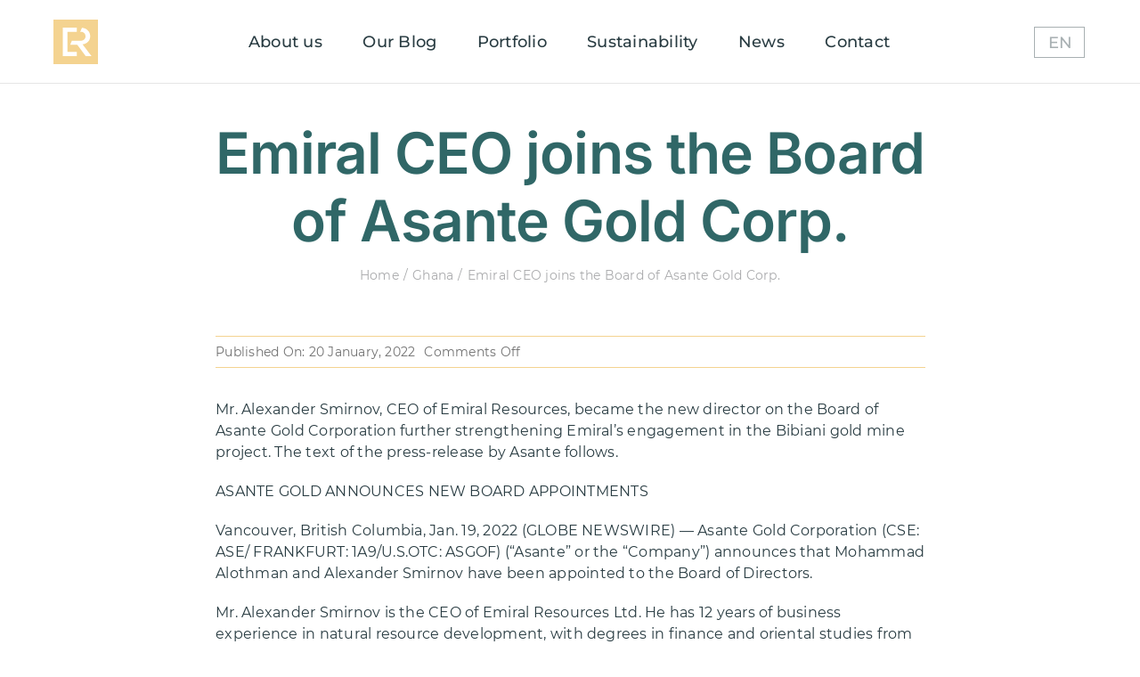

--- FILE ---
content_type: text/css
request_url: https://emiral.com/wp-content/themes/Emiral/fonts/fonts.css?ver=7.7.99
body_size: 909
content:
@font-face {
  font-family: 'Montserrat';
  font-style: normal;
  font-weight: 400;
  src: url('montserrat-v18-latin-regular.woff2') format('woff2'),
        url('montserrat-v18-latin-regular.woff') format('woff');
}

@font-face {
  font-family: 'Montserrat';
  font-style: normal;
  font-weight: 500;
  src: url('montserrat-v18-latin-500.woff2') format('woff2'),
       url('montserrat-v18-latin-500.woff') format('woff');
}

@font-face {
  font-family: 'Montserrat';
  font-style: normal;
  font-weight: 600;
  src: url('../fonts/montserrat-v18-latin-600.woff2') format('woff2'),
       url('../fonts/montserrat-v18-latin-600.woff') format('woff');
}

@font-face {
  font-family: 'Montserrat';
  font-style: normal;
  font-weight: 800;
  src: url('../fonts/montserrat-v18-latin-800.woff2') format('woff2'),
       url('../fonts/montserrat-v18-latin-800.woff') format('woff');
}

@font-face {
  font-family: 'Montserrat';
  font-style: normal;
  font-weight: 700;
  src: url('../fonts/Montserrat-Bold.ttf') format('truetype');
}


--- FILE ---
content_type: text/css
request_url: https://emiral.com/wp-content/themes/Emiral/blocks/map/map.css?ver=7.7.99
body_size: 6385
content:
/*#map {
  width: 100%;
  height: 100%;
}*/

.map {
  position: relative;
  margin-top: 85px;
}

.map:before {
  content: " ";
  position: absolute;
  top: 0;
  width: 56%;
  height: 35px;
  right: 0;
  background: #F4D390;
}

.map__container-wrap {
  max-width: 1678px;
  margin: 0 auto;
}

.map__container {
  display: flex;
  margin: 0 62px 0 60px;
  justify-content: space-between;
}

.map__list {
  /*margin: 5px 132px 0 75px;*/
  padding: 0;
  list-style: none;
  display: flex;
  justify-content: space-between;
  /*width: 622px;*/
}

.map__item {
  font-weight: 500;
  font-size: 14px;
  line-height: 140%;
  color: #293C42;
  position: relative;
  margin-right: 23px;
}

.map__item:before {
  content: "";
  display: inline-block;
  margin-right: 8px;
  vertical-align: middle;
  width: 15px;
  height: 15px;
  background: #293C42;
  border-radius: 100%;
}

.map__item:nth-child(2):before {
  background: #FFFFFF;
  border: 2px solid #EDCF8B;
  box-sizing: border-box;
}

.map__item:nth-child(3):before {
  background: #F4D390;
}

.map__wrapper {
  margin-top: 35px;
  background: #F8FAFA;
}

.map__block {
  max-width: 100%;
  height: 724px;
  overflow: hidden;
  margin: 0 auto;
  position: relative;
}

.map__card {
  position: absolute;
  top: 30px;
  left: 0px;
  transition: 0.25s;
  transform: translate(-100%,0);
  z-index: 1;
}

.map__card.is-open {
  left: 30px;
  transform: translate(0,0);
}

.map__iframe {
  max-width: 100%;
}

.map__card-wrapper {
  position: relative;
  width: 400px;
  background: #FFFFFF;
}

.map__card-wrapper {
  position: relative;
  width: 400px;
  min-height: 664px;
  /*display: flex;*/
  /*align-items: end;*/
  background: url("../../images/line_white.svg") no-repeat 0 40%, url("../../images/mapImage.jpg") no-repeat top, #ffffff;
}

[data-country='sudan'] .map__card-wrapper {
  background: url("../../images/line_white.svg") no-repeat 0 40%, url("../../images/mapImage.jpg") no-repeat top, #ffffff;
}

[data-country='ghana'] .map__card-wrapper {
  background: url("../../images/line_white.svg") no-repeat 0 40%, url("../../images/map-ghana.jpg") no-repeat top, #ffffff;
}

[data-country='mauritania'] .map__card-wrapper {
  background: url("../../images/line_white.svg") no-repeat 0 40%, url("../../images/map-mauritania.jpg") no-repeat top, #ffffff;
}

.map__line {
  position: absolute;
  top: 253px;
  left: 0;
}

.map__card-container {
  margin: 0 25px 0 30px;
  padding-bottom: 40px;
  padding-top: 274px;
}

.map__title {
  margin: 0 0 19px 0;
  font-weight: bold;
  font-size: 20px;
  line-height: 150%;
  color: #293C42;
}

.map__text {
  margin: 0;
  font-weight: 500;
  font-size: 16px;
  line-height: 140%;
  color: #293C42;
}

.map__list-card {
  margin: 32px 0 55px 0;
  padding: 0;
  list-style: none;
  display: flex;
  justify-content: space-between;
}

.map__item-card {
  font-weight: 800;
  font-size: 18px;
  line-height: 150%;
  color: #F4D390;
  background: rgba(244,211,144, 0.15);
  display: flex;
  justify-content: center;
  align-items: center;
  width: 32px;
  height: 32px;
}

.map__item-card--active {
  color: #306767;
  background: rgba(48,103,103,.15);
}

.map__button {
  font-weight: 500;
  font-size: 16px;
  line-height: 140%;
  color: #306767;
  text-decoration: none;
  width: 111px;
  height: 22px;
  background: url("../../images/arrow.svg") no-repeat right;
  padding-right: 20px;
}

.map__zoom-control {
  position: absolute;
  right: 30px;
  bottom: 30px;
}

.zoom-control__zoom-in {
  background: #FFFFFF;
  box-shadow: 0px 4px 18px rgba(237, 207, 139, 0.15);
  width: 40px;
  height: 40px;
  position: relative;
  border-radius: 50%;
  margin-bottom: 15px;
  cursor: pointer;
}

.zoom-control__zoom-in:before {
  content: "";
  width: 2px;
  height: 20px;
  transform: rotate(-90deg);
  position: absolute;
  top: 0;
  left: 0;
  right: 0;
  bottom: 0;
  margin: auto;
  background: #306767;
}

.zoom-control__zoom-in:after {
  content: "";
  width: 2px;
  height: 20px;
  position: absolute;
  top: 0;
  left: 0;
  right: 0;
  bottom: 0;
  margin: auto;
  background: #306767;
}

.zoom-control__zoom-out {
  background: #FFFFFF;
  box-shadow: 0px 4px 18px rgba(237, 207, 139, 0.15);
  width: 40px;
  height: 40px;
  position: relative;
  border-radius: 50%;
  margin-bottom: 15px;
  cursor: pointer;
}

.zoom-control__zoom-out:before {
  content: "";
  width: 2px;
  height: 20px;
  transform: rotate(-90deg);
  position: absolute;
  top: 0;
  left: 0;
  right: 0;
  bottom: 0;
  margin: auto;
  background: #306767;
}

.map__country.disabled {
  pointer-events: none;
  cursor: default;
  text-decoration: none;
}

.map-country--exploration:hover .map-country__polygon{
  fill: #213035;
}

.map-country--legacy:hover .map-country__polygon{
  fill: #E8BC64;
}

.map-country--operating-mines:hover .map-country__polygon{
  fill: #F4F0E6;

}

.map__card-close {
  position: absolute;
  top: 15px;
  right: 15px;
  width: 28px;
  height: 28px;
  cursor: pointer;
}

.map__card-close:after {
  content: "";
  position: absolute;
  top: 0;
  left: 0;
  right: 0;
  bottom: 0;
  margin: auto;
  width: 28px;
  height: 3px;
  background: #000;
  transform: rotate(45deg);
}

.map__card-close:before {
  content: "";
  position: absolute;
  top: 0;
  left: 0;
  right: 0;
  bottom: 0;
  margin: auto;
  width: 28px;
  height: 3px;
  background: #000;
  transform: rotate(-45deg);
}

@media (max-width: 1250px) {
  .map__list {
    margin-top: 5px;
    /*margin: 5px 34px 0 55px;*/
    /*width: 400px;*/
  }
}

@media (max-width: 730px) {
  .map {
    margin-top: 40px;
  }

  .map:before {
    width: 100%;
    height: 15px;
  }

  .map__container {
    margin-left: 25px;
    margin-right: 25px;
  }

  .map__list {
    /*margin: 35px 34px 0 50px;*/
    /*width: 150px;*/
    margin-top: 35px;
    display: flex;
    flex-direction: column;
    gap: 10px;
  }

  .map__wrapper {
    margin-top: 20px;
  }

  .map__card-wrapper {
    max-width: 375px;
    width: 100%;
    min-height: 812px;
    display: flex;
    align-items: end;
    /*background: url("../../images/line_white.svg") no-repeat 0 40%, url("../../images/mapImage_mobile.jpg") no-repeat top, #ffffff;*/
    margin: 0 auto;
  }

  .map__list-card {
    margin-top: 22px;
    margin-bottom: 117px;
    width: 200px;
    flex-wrap: wrap;
    justify-content: start;
    gap: 5px;
  }

  .map__card {
    /*display: none;*/
    /*top: 0;*/
    /*left: 25px;*/
  }
}

@media (max-width: 480px) {
  .map__card.is-open {
    left: 0;
    right: 0;
  }
}

--- FILE ---
content_type: text/css
request_url: https://emiral.com/wp-content/themes/Emiral/blocks/block/block.css?ver=7.7.99
body_size: 1104
content:
.block {
  max-width: 1440px;
  //margin: 0 auto;
  margin-left: auto;
  z-index: 1;
  position: relative;
}

.block__list {
  padding: 0;
  list-style: none;
  /*display: flex;*/
  /*justify-content: end;*/
  margin-top: -123px;
  margin-bottom: 0;
  font-size: 0;
  text-align: right;
  overflow: auto;
  white-space: nowrap;
}

.block__item {
  width: 180px;
  height: 123px;
  background: #306767;
  margin-right: 2px;
  display: inline-block;
  text-align: left
}

.block__item:last-child {
  margin-right: 0;
}

.block__title {
  margin: 20px 0 11px 20px!important;
  font-weight: bold!important;
  font-size: 16px!important;
  line-height: 140%!important;
  color: #FFFFFF!important;
}

.block__number {
  margin: 0 0 10px 20px!important;
  font-weight: 500;
  font-size: 14px;
  line-height: 140%;
  color: #FFFFFF;
}

@media (max-width: 1250px) {
  .block__list {
    margin-top: -104px;
  }

  .block__item {
    width: 137px;
    height: 104px;
  }

  .block__title {
    margin: 15px 0 10px 10px!important;
    font-size: 13px!important;
  }

  .block__number {
    margin: 0 0 5px 10px!important;
    font-size: 12px!important;
  }
}

@media (max-width: 730px) {
  .block__item_mobile {
    display: none;
  }
}


--- FILE ---
content_type: text/css
request_url: https://emiral.com/wp-content/themes/Emiral/blocks/portfolio-inner/portfolio-inner.css?ver=7.7.99
body_size: 3723
content:
/* Generated by less 3.11.1 */
.portfolio-inner {
  padding: 85px 0 100px;
}
.portfolio-inner__preview {
  /*height: 520px;*/
  max-height: 600px;
  overflow: hidden;
}
.portfolio-inner__preview img {
  width: 100%;
  /*height: 100%;*/
  object-fit: cover;
  display: block;
}
.portfolio-inner__body {
  padding-top: 95px;
  margin-top: 35px;
  position: relative;
  display: flex;
  justify-content: space-between;
}
.portfolio-inner__body:before {
  height: 35px;
  background: url(../../images/line-horizontal.svg) center left repeat-x;
  position: absolute;
  left: 0;
  top: 0;
  width: 58%;
  content: '';
}
.portfolio-inner__body:after {
  height: 35px;
  background: url(../../images/line2.svg) center right no-repeat;
  position: absolute;
  left: 58%;
  top: 0;
  width: 35px;
  content: '';
}
.portfolio-inner__sidebar {
  width: 420px;
  flex-shrink: 0;
}
.info_widget {
  padding: 40px;
  background: #F8FAFA;
  font-size: 20px;
  line-height: 150%;
  color: #306767;
}
.info_widget__title {
  margin-top: 0;
  border-bottom: 1px solid rgba(48, 103, 103, 0.2);
  font-size: 36px;
  line-height: 130%;
  font-weight: 700;
  color: #293C42;
  padding-bottom: 18px;
}
.info_widget__content {
  padding: 20px 0 0;
}
.info_widget__content > *:first-child {
  margin-top: 0;
}
.info_widget__content > *:last-child {
  margin-bottom: 0;
}
.links_widget {
  margin-top: 20px;
}
.links_widget span {
  display: inline-block;
  height: 32px;
  width: auto;
  min-width: 32px;
  text-align: center;
  padding: 0 5px;
  line-height: 32px;
  background: rgba(244, 211, 144, 0.15);
  margin-right: 4px;
  margin-bottom: 7px;
  font-size: 18px;
  font-weight: 800;
  color: #F4D390;
  text-decoration: none;
  box-sizing: border-box;
  transition: all 0.2s linear;
}
.links_widget span.active {
  color: #306767;
  background: rgba(48,103,103,.15);
}
.links_widget span:hover {
  opacity: 0.8;
}
.countries-nav {
  margin-bottom: 60px;
}
.countries-nav ul {
  display: flex;
  margin: 0;
  padding: 0;
  justify-content: space-around;
}
.countries-nav ul li {
  display: block;
}
.countries-nav a {
  font-size: 16px;
  color: #306767;
  opacity: 1;
  text-decoration: none;
}
.countries-nav a.current {
  opacity: 1;
}
.countries-nav a.disabled {
  pointer-events: none;
  cursor: default;
  text-decoration: none;
  opacity: .5;
}
@media screen and (max-width: 1400px) {
  .portfolio-inner__sidebar {
    width: 340px;
  }
}
@media screen and (max-width: 1000px) {
  .portfolio-inner {
    padding: 50px 0;
  }
  .portfolio-inner__preview {
    height: 45vw;
  }
  .portfolio-inner__body {
    margin-top: 20px;
    padding-top: 40px;
  }
  .portfolio-inner__body:before {
    height: 20px;
    width: 73%;
  }
  .portfolio-inner__body:after {
    height: 20px;
    left: 73%;
  }
  .portfolio-inner__sidebar {
    width: 270px;
    margin-right: 20px;
  }
  .info_widget {
    padding: 25px;
  }
  .info_widget__title {
    font-size: 24px;
  }
  .info_widget__content {
    font-size: 16px;
    line-height: 22px;
  }
  .countries-nav {
    display: none;
  }
}
@media screen and (max-width: 730px) {
  .portfolio-inner {
    padding-top: 0;
  }
  .portfolio-inner .wrapper {
    width: 100%;
    padding: 0;
  }
  .portfolio-inner__preview {
    height: auto;
  }
  .portfolio-inner__preview img {
    width: 100%;
    height: auto;
  }
  .portfolio-inner__body {
    padding-left: 25px;
    padding-right: 25px;
    display: flex;
    flex-direction: column;
  }
  .portfolio-inner__body:before {
    width: 100%;
    height: 15px;
  }
  .portfolio-inner__body:after {
    display: none;
  }
  .portfolio-inner__sidebar {
    width: 100%;
    margin-right: 0;
    margin-bottom: 20px;
  }
  .portfolio-inner__preview {
    height: 250px;
  }
  .portfolio-inner__preview img {
    object-fit: cover;
    width: 100%;
    height: 100%;
  }
}


--- FILE ---
content_type: text/css
request_url: https://emiral.com/wp-content/themes/Emiral/blocks/news/news.css?ver=7.7.99
body_size: 8893
content:
.news {
  max-width: 1678px;
  margin: 0 auto;
}

.news__container {
  margin: 85px 60px;
  position: relative;
  display: flex;
  justify-content: space-between;
}

.news__line {
  position: absolute;
  top: 0;
  left: 0;
}

.news__wrapper {
  margin: 100px 140px 0 82px;
  display: flex;
  flex-direction: column;
}

.news__header {
  margin: 0 0 44px 0;
  font-weight: bold;
  font-size: 48px;
  line-height: 120%;
  color: #293C42;
  width: 209px;
}

.news__button {
  text-decoration: none;
  font-weight: 500;
  font-size: 18px;
  line-height: 150%;
  color: #FFFFFF;
  background: #306767;
  border-bottom: 6px solid #293C42;
  width: 196px;
  height: 54px;
  display: flex;
  justify-content: center;
  align-items: center;
  margin-bottom: 360px;
}

.news__button:hover {
    color: #FFF;
}

.news__logo {
  width: 196px;
  height: 194px;
}

.news__list {
  margin: 0;
  padding: 0;
  list-style: none;
  display: grid;
  gap: 30px;
}

.news__item {
  padding: 40px;
  background-color: #ffffff;
  box-shadow: 0 4px 36px rgba(0, 0, 0, 0.06);
}

.news__title {
  margin: 0 0 15px 0;
  font-weight: bold!important;
  font-size: 24px!important;
  line-height: 150%!important;
  color: #306767!important;
  font-family: 'Montserrat'!important;
}

.news__text {
  margin: 0 0 40px 0;
  font-weight: 500;
  font-size: 20px;
  line-height: 150%;
  color: #293C42;
}

.news__data {
  margin: 0;
  font-weight: 500;
  font-size: 18px;
  line-height: 150%;
  color: #AAABAD;
}

.news__button_mobile {
  display: none;
}

.news__filter {
    display: flex;
    flex-wrap: wrap;
    margin-bottom: 50px;
}

.news__filter-item {
    width: 185px;
    height: 50px;
    background: #F7F9F9;
    margin-right: 10px;
    position: relative;
}

.news__filter-item.date-filter {
    display: flex;
    justify-content: space-between;
    align-items: center;
}

.news__filter-item.date-filter:hover {
    cursor: pointer;
}

.news__filter-item.date-filter:hover * {
    cursor: pointer;
}

.news__filter-item.date-filter input {
    border: 0;
    position: absolute;
    top: 0;
    left: 0;
    width: 100%;
    height: 50px;
    text-align: center;
    background: #F7F9F9;
    box-sizing: border-box;
}

.news__filter-item.select-filter select {
    opacity: 0;
    top: 0;
    left: 0;
}

.news__filter-item.select-filter .jq-selectbox {
    width: 100%;
}

.news__filter-item.select-filter .jq-selectbox__dropdown {
    width: 100%;
    background: #F7F9F9;
    margin-top: 10px;
}

.news__filter-item.select-filter .jq-selectbox__dropdown ul {
    padding-left: 0;
    margin: 0;
    max-height: max-content!important;
}

.news__filter-item.select-filter .jq-selectbox__dropdown ul li {
    min-height: 42px;
    padding: 0 20px;
    display: flex;
    align-items: center;
}

.news__filter-item.select-filter .jq-selectbox__dropdown ul li:hover {
    background: #E6F2F2;
    cursor: pointer;
}

.news__filter-item.select-filter .jq-selectbox__select-text:before {
    position: absolute;
    content: '';
    background: url(../../images/filter-arrow.svg) center center no-repeat;
    background-size: 10px 15px;
    width: 50px;
    height: 50px;
    right: 0;
    top: 0;
    transform: rotate(90deg);
}

.news__filter-item.select-filter .jq-selectbox__select-text {
    height: 50px;
    line-height: 50px;
    padding-left: 20px;
    padding-right: 60px;
    box-sizing: border-box;
}

.news__filter-item.select-filter .jq-selectbox__select-text:hover {
    cursor: pointer;
}

.news__filter-item .nav-link {
    width: 50px;
    height: 50px;
    flex-shrink: 0;
    position: relative;
    z-index: 1;
}

.news__filter-item .nav-link:before {
    position: absolute;
    content: '';
    background: url(../../images/filter-arrow.svg) center center no-repeat;
    background-size: 7px 15px;
    top: 50%;
    left: 50%;
    width: 16px;
    height: 16px;
    margin-top: -8px;
    margin-left: -8px;
}

.news__filter-item .nav-link.prev:before {
    transform: rotate(180deg);
}

.news__filter-item:last-child {
    margin-right: 0;
}

.news__filter-item select {
    background: none;
    top: 0;
    left: 0;
    width: 100%;
    height: 50px;
    position: absolute;
    border: 0;
    color: #293C42;
    
    padding-right: 70px;
    padding-left: 20px;
    box-sizing: border-box;
    
    -webkit-appearance: none;
    -moz-appearance: none;
    appearance: none;
}

.news__filter-item select:hover {
    cursor: pointer;
}

.news__info {
    width: 450px;
    flex-shrink: 0;
    background-image: url(../../images/line-vertical.svg), url(../../images/line-horizontal.svg), url(../../images/line-horizontal.svg);
    background-position: top left, top left, bottom left;
    background-repeat: repeat-y, no-repeat, no-repeat;
    padding-left: 83px;
    padding-top: 100px;
    padding-bottom: 100px;
    box-sizing: border-box;

    display: flex;
    flex-direction: column;
    justify-content: space-between;
}

.news__info-title {
    margin: 0;
    font-weight: 700;
    font-size: 48px;
    color: #293C42;
    text-transform: uppercase;
}

.news__info-logo {
    width: 100%;
    max-width: 196px;
}

.news__info-logo img {
    max-width: 100%;
}

.news.all-news {
    padding-bottom: 30px;
}

@media screen and (max-width: 1400px) {
    
    .news__info {
        width: 360px;
        padding: 80px 0 80px 70px;
    }
}

@media (max-width: 1250px) {
  .news__line,
  .news__logo {
    display: none;
  }

  .news__container {
    margin: 75px 40px;
    flex-direction: column;
    background: url("../../images/line2-pic_tanlet.svg") 0 top no-repeat;
  }

  .news__wrapper {
    margin: 36px 0 0 0;
    flex-direction: row;
    justify-content: space-between;
  }

  .news__header {
    margin: 0;
    font-size: 36px;
    line-height: 130%;
    width: 500px;
  }

  .news__button {
    margin-top: -20px;
    margin-bottom: 46px;
  }

  .news__list {
    gap: 20px;
  }

  .news__title {
    font-size: 22px;
  }

  .news__text {
    font-size: 16px;
    line-height: 140%;
  }

  .news__data {
    font-size: 14px;
    line-height: 140%;
  }
    
    .news__info {
        background: none;
        padding: 0;
        padding-top: 50px;
        width: 100%;
        margin-bottom: 50px;
    }
    
    .news__info-logo {
        display: none;
    }
    
    .news__info-title br {
        display: none;
    }
}

@media screen and (max-width: 1000px) {
    .news__info-logo {
        max-width: 95px;
    }
    
    .all-news .news__container {
    margin-top: 50px;
}
    
    .news__info-title {
        font-size: 36px;
        
    }
    
    .news__filter {
        margin-bottom: 32px;
    }
    
    .all-news .news__container {
        background-size: 55%;
    }
    
    .all-news .news__info {
        padding-top: 43px;
    }
}

@media (max-width: 730px) {
  .news__container {
    margin: 75px 25px;
    flex-direction: column;
    background: url("../../images/line2_mobile.svg") 0 top no-repeat;
  }

  .news__button_mobile {
    display: flex;
    margin-top: 51px;
    width: 100%;
    height: 44px;
  }

  .news__button_none {
    display: none;
  }

  .news__header {
    margin: 0 0 35px 0;
    font-size: 22px;
    line-height: 120%;
    width: 280px;
  }

  .news__item {
    padding: 25px;
  }
    
    .news__info-title {
        font-size: 22px;
    }
    
    .all-news .news__container {
    margin-top: 35px;
}
    
    .news__info {
        padding-top: 27px;
        margin-bottom: 34px;
    }
    
    .all-news .news__container {
        background-size: auto;
    }
    
    .all-news .news__info {
        padding-top: 26px;
    }
}

@media screen and (max-width: 520px) {
    .news__filter {
        flex-direction: column;
    }
    
    .news__filter-item {
        width: 100%;
        margin-right: 0;
        margin-bottom: 20px;
    }
    
    .news__filter-item:last-child {
        margin-bottom: 0;
    }
    
    .news__filter-item {
        height: 40px;
    }
    
    .news__filter-item.select-filter:before,
    .news__filter-item .nav-link {
        width: 40px;
        height: 40px;
    }
    
    .news__filter-item select {
        height: 40px;
    }
    
    .news__filter {
        margin-bottom: 25px;
    }
    
    .news__title {
        line-height: 33px;
    }
    
    .all-news .news__container {
        margin-left: 0;
        margin-right: 0;
    }
    
    .news__info {
        padding-left: 25px;
        padding-right: 25px;
    }
    
    .all-news .news__container {
        background-position: left 25px top;
    }
    
    .news__filter {
        padding-left: 25px;
        padding-right: 25px;
    }
    
    .news__filter-item.date-filter input,
    .news__filter-item.select-filter .jq-selectbox__select-text {
        height: 40px;
    }
    
    .news__filter-item.select-filter .jq-selectbox__select-text {
        line-height: 40px;
    }
    
    .news__filter-item.select-filter .jq-selectbox__select-text:before {
        width: 40px;
        height: 40px;
        background-size: 7px 15px;
    }
}

--- FILE ---
content_type: text/css
request_url: https://emiral.com/wp-content/themes/Emiral/blocks/contact/contact.css?ver=7.7.99
body_size: 4346
content:
/* Generated by less 3.11.1 */
.contact {
  padding: 100px 0 70px;
}
.contact .wrapper {
  display: flex;
  justify-content: space-between;
}
.contact__header {
  display: flex;
  flex-direction: column;
}
.contact__title {
  align-self: flex-start;
  margin-bottom: 30px;
}
.contact__body {
  max-width: 540px;
}
.input {
  font-family: "Montserrat";
  background: #F8FAFA!important;
  width: 100%!important;
  height: 60px!important;
  padding: 0 20px!important;
  color: #293C42!important;
  font-size: 14px!important;
  border: 0!important;
  margin-top: 30px!important;
  box-sizing: border-box!important;
  border-radius: 0!important;
  line-height: 1.15!important;
  font-weight: 400!important;
}
.input:first-child {
  margin-top: 0;
}
.input.textarea {
  padding-top: 20px!important;
  padding-bottom: 20px!important;
  resize: vertical!important;
  min-height: 135px!important;
  max-height: 300px!important;
}
input:focus,
textarea:focus,
select:focus {
  outline: 0;
}
.textarea-char-count {
  font-size: 14px;
  text-align: right;
  color: #AAABAD;
  margin-top: 10px;
}
.submit {
  margin-top: 5px;
  height: 60px;
  border: 0;
  background: #306767;
  border-bottom: 6px solid #293C42;
  font-size: 18px;
  text-align: center;
  color: #fff;
  width: 196px;
  transition: all 0.2s linear;
}
.submit:hover {
  background: #306767;
  color: #fff;
  border-color: #293C42;
  cursor: pointer;
}
.submit.disabled {
  pointer-events: none;
  opacity: 0.8;
}
.offices {
  padding-bottom: 70px;
}
.offices__title {
  margin-top: 0;
  font-size: 36px!important;
  line-height: 130%!important;
  font-weight: 700!important;
  color: #306767!important;
  border-bottom: 1px solid rgba(48, 103, 103, 0.2);
  padding-bottom: 30px;
  margin-bottom: 70px;
}
.offices__section {
  margin-bottom: 70px;
}
.offices__section:last-child {
  margin-bottom: 0;
}
.offices__item {
  min-height: 320px;
  width: 100%;
  box-shadow: 0px 4px 36px rgba(0, 0, 0, 0.06);
  display: flex;
  margin-bottom: 30px;
}
.offices__item-preview {
  width: 320px;
  flex-shrink: 0;
}
.offices__item-preview img {
  width: 100%;
  height: 100%;
  object-fit: contain;
  display: block;
}
.offices__item-content {
  width: 100%;
  padding: 40px;
  display: flex;
  flex-direction: column;
  box-sizing: border-box;
}
.offices__item-title {
  margin-top: 0;
  font-size: 24px!important;
  line-height: 150%!important;
  font-weight: 700!important;
  color: #306767!important;
  margin-bottom: 15px;
}
.offices__item-text {
  font-size: 20px;
  line-height: 150%;
  color: #293C42;
  margin-bottom: 15px;
}
.offices__item-link {
  margin-top: auto;
}
.offices__item-link a {
  text-decoration: none;
  font-size: 20px;
  line-height: 150%;
  color: #306767;
  font-weight: 400;
}
@media screen and (max-width: 1249px) {
  .contact__header {
    max-width: 500px;
  }
}
@media screen and (max-width: 1000px) {
  .contact .wrapper {
    flex-direction: column;
    align-items: center;
  }
  .contact__header,
  .contact__body {
    max-width: 540px;
    width: 100%;
  }
  .contact__header {
    margin-bottom: 35px;
  }
  .contact__body {
    display: flex;
    flex-direction: column;
    align-items: center;
  }
  .textarea-char-count {
    align-self: flex-end;
  }
  .contact {
    padding: 50px 0;
  }
  .input {
    margin-top: 20px;
  }
  .offices__title {
    margin-bottom: 35px;
  }
  .offices__item {
    min-height: 270px;
    margin-bottom: 20px;
  }
  .offices__item-title {
    font-size: 22px;
  }
  .offices__item-text {
    font-size: 16px;
  }
  .offices__item-link a {
    font-size: 16px;
  }
  .offices__item-content {
    padding: 25px;
  }
  .offices__item-preview {
    width: 270px;
  }
  .offices__section {
    margin-bottom: 50px;
  }
  .contact__title {
    margin-bottom: 13px;
  }
}
@media screen and (max-width: 730px) {
  .contact {
    padding-top: 35px;
  }
  .offices__title {
    font-size: 24px;
    line-height: 36px;
    padding-bottom: 10px;
    margin-bottom: 35px;
  }
  .offices .wrapper {
    width: 100%;
    padding: 0;
  }
  .offices__item {
    flex-direction: column;
  }
  .offices__item-preview {
    width: 100%;
    height: 100vw;
  }
  .offices__title {
    padding: 0;
    padding-bottom: 10px;
    margin-left: 25px;
    margin-right: 25px;
  }
}
@media screen and (max-width: 520px) {
  .submit {
    width: 100%;
    margin-top: 20px;
    height: 50px;
    font-size: 15px;
  }
  .offices__item-title {
    margin-bottom: 12px;
  }
}


--- FILE ---
content_type: text/css
request_url: https://emiral.com/wp-content/themes/Emiral/blocks/investors/investors.css?ver=7.7.99
body_size: 818
content:
/* Generated by less 3.11.1 */
.investors {
  padding: 85px 0;
}
.investors__header {
  margin-bottom: 105px;
}
.investors__preview {
  height: 520px;
  max-height: 600px;
}
.investors__preview img {
  display: block;
  width: 100%;
  height: 100%;
  object-fit: cover;
}
.investors__file-list {
  margin-top: 35px;
}
@media screen and (max-width: 1000px) {
  .investors {
    padding: 50px 0;
  }
  .investors__header {
    margin-bottom: 36px;
  }
  .investors__preview {
    height: 45vw;
  }
  .investors__file-list {
    margin-top: 20px;
  }
}
@media screen and (max-width: 730px) {
  .investors {
    padding: 34px 0;
  }
  .investors .wrapper {
    width: 100%;
    max-width: 100%;
    padding: 0;
  }
  .investors__header {
    margin-bottom: 46px;
    padding-left: 25px;
    padding-right: 25px;
  }
  .investors__file-list {
    padding-left: 25px;
    padding-right: 25px;
  }
  .investors__preview {
    height: 65vw;
  }
}


--- FILE ---
content_type: text/css
request_url: https://emiral.com/wp-content/themes/Emiral/style.css?ver=7.7.99
body_size: 22844
content:
/*
Theme Name: Avada for Emiral
Description: Avada for Emiral
Template: Avada
Author: 
Author URI: 
Version: 1.0.0
*/

body{
    font-weight: 400!important;
    font-family: 'Montserrat'!important;
}

#main {
    padding: 0 0 0 1px!important;
}


.header__container {
    height: 94px;
}

.header__lang {
    opacity: 0.4;
}

.header__lang:hover{
    opacity: 0.8;
}

.header__list {
    width: 720px!important;
   margin: 0 auto;
}

.header__list .fusion-menu{
    height: 94px;
}

.header__list .fusion-menu > li{
    height: 100%;
}

.header__list .fusion-menu > li:after {
    content: "";
    position: absolute;
    left: 0;
    width: 100%;
    height: 4px;
    background: #306767;
    position: absolute;
    bottom: 0;
    opacity: 0;
}

.header__list .fusion-menu > li:hover:after {
    opacity: 1;
}

.header__list .sub-menu{
    left: -20px!important;
    top: 100%!important;
    width: 264px!important;
    filter: drop-shadow(0px 4px 36px rgba(0, 0, 0, 0.06));
    background: #fff;
    padding: 15px 0!important;
    transition: opacity 0.1s cubic-bezier(.42, .01, .58, 1)!important;
}

.header__list ul.sub-menu > li {
    border-bottom: none!important;
}




.page-title {
    position: relative;
    padding-top: 50px;
    width: fit-content;
}

.page-title:before {
    position: absolute;
    content: '';
    top: 0;
    right: 35px;
    left: 0;
    height: 35px;
    background: url(/wp-content/themes/Emiral/images/line-horizontal.svg) right 40px top repeat-x;
    /*background-size: contain;*/
    width: auto;
}

.page-title:after {
    width: 35px;
    position: absolute;
    content: '';
    top: 0;
    right: 0;
    height: 35px;
    background: url(/wp-content/themes/Emiral/images/line.svg) right 0 top no-repeat;
}


#home_slider .ls-bottom-slidebuttons a{
	border: none!important;
	background: rgba(255,255,255,0.3)!important;
}

#home_slider .ls-bottom-slidebuttons a.ls-nav-active{
	background: rgba(255,255,255,0.9)!important;
}


.intro__content {
    height: 806px;
    position: relative;
}

.intro__title{
    display: flex!important;
    align-items: center;
    height: 100%;
    justify-content: center;
}

.intro__title.with-shadow {
    text-shadow: 0px 4px 91px #000;
}

.intro__content .fusion-column-wrapper:before {
    background-image: url(/wp-content/themes/Emiral/images/line5.svg);
    left: 94px;
}

.intro__content .fusion-column-wrapper:after {
    background-image: url(/wp-content/themes/Emiral/images/line6.svg);
    right: 94px;
}

.intro__content .fusion-column-wrapper:before, .intro__content .fusion-column-wrapper:after {
    width: 82px;
    height: 460px;
    content: '';
    position: absolute;
    top: 50%;
    transform: translateY(-50%);
    background-position: center center;
    background-size: contain;
    background-repeat: no-repeat;
}

.overview__info {
    width: 450px;
    flex-shrink: 0;
    background-image: url(/wp-content/themes/Emiral/images/line-vertical.svg), url(/wp-content/themes/Emiral/images/line-horizontal.svg), url(/wp-content/themes/Emiral/images/line-horizontal.svg);
    background-position: top left, top left, bottom left;
    background-repeat: repeat-y, no-repeat, no-repeat;
    padding-left: 83px;
    padding-top: 100px;
    padding-bottom: 100px;
    box-sizing: border-box;
    display: flex;
    flex-direction: column;
    justify-content: space-between;
    height: 100%;
}

.posts__item-preview {
    height: 520px;
    overflow: hidden;
    width: 100%;
    max-height: 620px;
}

#COMPETENCIES .competence__item .fusion-column-wrapper{
    padding-top: 340px!important;
    background-size: auto!important;
    position: relative;
    height: auto;
}

#COMPETENCIES .competence__item .fusion-column-wrapper::before{
    content: "";
    height: 40px;
    display: block;
    position: absolute;
    background: url(/wp-content/themes/Emiral/images/line3.svg) right no-repeat;
    width: 70%;
    left: 0;
    top: 300px;
}

.block-text {
    display: flex;
    justify-content: center;
    align-items: center;
    height: 700px;
    position: relative;
    background-size: cover;
    background-position: center;
    background-repeat: no-repeat;
}

.block-text:before {
    content: '';
    position: absolute;
    top: 35px;
    width: 100%;
    height: 35px;
    background: #FFFFFF;
}

#home_banner_one .fusion-text{
	max-width: 1044px;
	margin: 0 auto;
	position: relative;
}

#home_banner_one .fusion-text:before {
    content: "";
    width: 100%;
    height: 100%;
    position: absolute;
    left: 0;
    top: 0;
    background: #693201;
    filter: blur(117px);
	z-index: -1;
}

#home_banner_two .fusion-text{
	max-width: 1044px;
	margin: 0 auto;
	position: relative;
}

#home_banner_two .fusion-text:before {
    content: "";
    width: 100%;
    height: 100%;
    position: absolute;
    left: 0;
    top: 0;
    background: #693201;
    filter: blur(117px);
	z-index: -1;
}

#home_banner_two:before {
    top: 627px!important;
}

#home_banner_two:after {
    content: " ";
    position: absolute;
    top: -130px;
    width: 80%;
    height: 35px;
    right: 0;
    background: #F4D390;
}

.news__wrapper .fusion-column-wrapper {
    height: 1032px;
    background-size: 113px 1032px!important;
}

.news__wrapper .fusion-column-wrapper div:last-child, .overview__info.r-down .fusion-column-wrapper div:last-child{
    margin: auto 0 0;
}

.overview__info.r-down .fusion-column-wrapper{
    height: 100%;
}

#main .slider__text {
    background: url(/wp-content/themes/Emiral/images/line5.svg) no-repeat 0 50%, url(/wp-content/themes/Emiral/images/line6.svg) no-repeat 100% 50%;
    height: 460px;
    max-width: 1558px;
    width: 100%;
    position: absolute;
    align-items: center;
    bottom: 220px;
    left: 50%;
    transform: translate(-50%,0);
    z-index: 100;
}

.ls-bottom-nav-wrapper, .ls-below-thumbnails {
    height: 0;
    position: relative;
    text-align: left;
    margin: 0 auto;
    padding-left: 37px;
}

fusion-text{
	
}


#main .quotes-wrap{
    position: absolute;
    bottom: 0;
    right: 1px;
    z-index: 100;
}

.posts-border{
    height: 105px;
}
.posts-border::after{
    width: 51%;
    position: absolute;
    content: '';
    top: 35px;
    right: 30px;
    height: 35px;
    background: url(/wp-content/themes/Emiral/images/line-horizontal.svg) right 40px top repeat-x;
    background-size: contain;
}

.posts-border.two:before {
        width: 36.5%;
    position: absolute;
    content: '';
    top: 35px;
    left: 31px;
    height: 35px;
    background: url(/wp-content/themes/Emiral/images/line-horizontal.svg) right 40px top repeat-x;
    background-size: contain;
}

.posts-border.two:after {
           width: 35px;
    position: absolute;
    content: '';
    top: 35px;
    left: 38%;
    height: 35px;
    background: url(/wp-content/themes/Emiral/images/line.svg) right 0 top no-repeat;
}

.portfolio__item{
    height: auto;
}

.portfolio__item img{
    height: 340px;
    width: 100%;
    object-fit: cover;
}
.portfolio__item .fusion-imageframe{
    width: 100%;
}

.portfolio__item .fusion-imageframe::before {
    content: "";
    height: 40px;
    display: block;
    position: absolute;
    background: url(/wp-content/themes/Emiral/images/line3.svg) no-repeat;
    width: 100%;
    left: 0;
    bottom: 0;
}

.portfolio-inner__body:before {
    height: 35px;
    background: url(/wp-content/themes/Emiral/images/line-horizontal.svg) center left repeat-x;
    position: absolute;
    left: 60px;
    top: 0;
    width: 58%;
    content: '';
}

.portfolio-inner__body:after {
    height: 35px;
    background: url(/wp-content/themes/Emiral/images/line2.svg) center right no-repeat;
    position: absolute;
    left: calc(60px + 58%);
    top: 0;
    width: 35px;
    content: '';
}

.portfolio-inner__sidebar .fusion-title{
    padding: 40px;
    background: #F8FAFA;
    font-size: 20px;
    line-height: 150%;
    color: #306767;
}

.portfolio-inner__sidebar .fusion-text{
    padding: 0 40px 40px 40px;;
    background: #F8FAFA;
    font-size: 20px;
    line-height: 150%;
    color: #306767;
}

.portfolio-inner__sidebar h1{
    margin-top: 0;
    border-bottom: 1px solid rgba(48, 103, 103, 0.2);
    padding-bottom: 18px;
}

#ui-datepicker-div{
    display: none;
}

li.menu-item-lang{
	display: none!important;
}

.fusion-button{
	width: 196px;
}

.fusion-button.header__lang{
	width: 57px;
	height: 35px;
}

.fusion-social-network-icon{
	width: 70px;
    height: 70px;
}


#investors .image{
	height: 520px;
}

.file-list {
  padding: 75px 0 0;
  position: relative;
}
.file-list:before {
  top: 0;
  right: 0;
  width: 645px;
  height: 35px;
  background: #F4D390;
  content: '';
  position: absolute;
}
.file-list li {
  border-bottom: 1px solid rgba(48, 103, 103, 0.2);
  min-height: 97px;
  display: flex;
  align-items: center;
  padding-top: 15px;
  padding-bottom: 15px;
  box-sizing: border-box;
}
.a-file {
  padding-left: 55px;
  font-size: 24px;
  line-height: 150%;
  color: #306767;
  text-decoration: none;
  position: relative;
  transition: all 0.2s linear;
}
.a-file:before {
  width: 30px;
  height: 30px;
  background: url(/wp-content/themes/Emiral/images/a-file.svg) center left no-repeat;
  background-size: contain;
  position: absolute;
  content: '';
  left: 0;
  top: 1px;
}
.a-file:hover {
  opacity: 0.8;
}

#legal_notice .fusion-text, #legal_notice .fusion-text h4{
	color: #293c42!important;
	font-family: 'Montserrat'!important;
}

#legal_notice .fusion-text h4{
	font-size: 16px;
    font-weight: bold;
}

#COMPETENCIES .competence__item .fusion-column-wrapper {
    overflow: hidden;
}

.video-container {
    overflow: hidden;
    position: relative;
    width:100%;
	padding-top: 56%;
}
.video-container::after {
	padding-top: 56.25%;
	display: block;
	content: ‘’;
}


.video-container iframe {
	position: absolute;
	top: 0;
	left: 0;
	width: 100%;
	height: 100%;
}


@media (max-width: 1250px){
	h1{
		font-size: 62px!important;
	}
	
	.intro__content .fusion-column-wrapper:before, .intro__content .fusion-column-wrapper:after {
		width: 54px;
		height: 304px;
	}
	#about_us .fusion-text{
		font-size: 18px!important;
	}
	
	.vision-title h1{
		font-size: 48px!important;
	}
	
	.fusion-menu-element-wrapper .fusion-menu-element-list {
		min-height: unset!important;
	}
	#menu-header li a {
		font-size: 12px!important;
		line-height: 140%!important;
	}
	.header__container {
		height: 60px!important;
	}
	.header__list {
		width: 520px!important;
		margin: 0 auto;
	}
	#menu-header {
		height: 60px!important;
	}
	
	.header__container img {
		height: 25px;
		width: 25px;
	}
	
	.fusion-button.header__lang {
		width: 40px;
		height: 25px;
		font-size: 12px!important;
		padding-right: 7px!important;
		padding-left: 7px!important;
	}
	
	.fusion-social-network-icon{
		font-size: 26px!important;
		width: 45px!important;
		height: 45px!important;
	}
	#menu-footer li a{
        font-size: 16px!important;
    }
	#footer .fusion-text{
        margin: 30px 0 0 0!important;
        font-size: 10px!important;
    }
	
	#latest_news .overview__info{
		display: none!important;
	}
	#latest_news .title-wrap{
		display: flex!important;
	}
	
	#latest_news .view-all-top-wrap{
		display: flex!important;
	}
	
	#latest_news .news-wrap{
		width: 100%!important;
	}
	h2 {
		font-size: 36px!important;
	}
	
	.page-title {
		padding-top: 35px;
	}
	
	.page-title:after {
		width: 35px;
		height: 20px;
	}
	
	.page-title:before {
		height: 20px;
	}
	
	.block-text:before {
		height: 20px;
	}
	#home_banner_two:after {
		height: 20px;
	}
	
	#home_slider h1 {
		font-size: 56px!important;
	}
	#home_slider .fusion-text {
		margin: 0!important;
		font-size: 40px!important;
	}
	#main .slider__text {
		background: none;
		height: auto;
		margin-bottom: 0;
		top: 320px;
		bottom: auto;
	}
	#home_banner_one .fusion-text {
		max-width: 754px!important;
		font-size: 24px!important;
		line-height: 150%!important;
	}
	#home_banner_two h2 {
		margin: 0!important;
		font-size: 28px!important;
		line-height: 130%!important;
	}
	#home_banner_two .fusion-text {
		max-width: 754px!important;
		font-size: 24px!important;
		line-height: 150%!important;
	}
	.overview__info {
		background-size: 7%, 22%, 22%;
		padding: 60px 0 60px 50px;
	}
}


@media screen and (max-width: 1000px) {
	#сontact_us h1{
		font-size: 36px!important;
	}
	#сontact_us .fusion-layout-column{
		max-width: 540px!important;
	}
	.vision-page h2{
		font-size: 22px!important;
	}
	
	.vision-page .fusion-text{
		font-size: 16px!important;
	}
	
	.posts-border::after {
		width: 70%;
		right: 18px;
		height: 20px;
		background-size: auto;
	}
	
	.posts-border.two:before {
		width: 540px;
		top: 35px;
		left: 15px;
		height: 20px;
		background-size: auto;
	}
	
	.posts-border.two:after {
		width: 35px;
		left: 554px;
		height: 20px;
	}
	
	.vision-title h1{
		font-size: 36px!important;
	}
	
	
	.overview__info {
		background-size: 19px, 64px, 64px;
		width: 164px;
		justify-content: flex-end;
		padding-bottom: 44px;
	}
	
	.overview__info img{
		width: 96px;
		height: 93px;
	}
	
	.board__item-preview img {
		height: 30vw!important;
	}
	.header__list {
		width: 430px!important;
	}
	h2 {
		font-size: 36px!important;
	}
	
	.page-title {
		padding-top: 35px;
	}
	
	.page-title:after {
		width: 35px;
		height: 20px;
	}
	
	.page-title:before {
		height: 20px;
	}
	
  .file-list {
    padding-top: 35px;
  }
  .file-list:before {
    height: 20px;
    width: 560px;
    right: 0;
    left: auto;
  }
  .file-list li {
    min-height: 76px;
  }
	
	#COMPETENCIES .competence__item .fusion-column-wrapper {
        padding: 210px 25px 60px!important;
        background-size: auto 210px!important;
        position: relative;
        min-height: 513px;
    }
    
    #COMPETENCIES .competence__item h3{
        margin: 0 0 10px 0!important;
        font-weight: bold!important;
        font-size: 22px!important;
        line-height: 150%!important;
    }
    
    #COMPETENCIES .competence__item .fusion-column-wrapper::before{
		content: "";
		height: 30px;
		display: block;
		position: absolute;
		background: url(/wp-content/themes/Emiral/images/line3.svg) right no-repeat;
		width: 100%;
		right: 29px;
		top: 180px;
		left: auto;
    }
	
	#COMPETENCIES .fusion-text {
		margin: 0!important;
		font-size: 16px!important;
		line-height: 140%!important;
	}
	
	
	
}


@media (max-width: 730px){
	
	#latest_news .view-all-top-wrap{
		display: none!important;
	}
	
	li.menu-item-lang{
		display: flex!important;
	}
	.menu-item-lang a{
		color: #293C42;
		opacity: 0.4;
	}
	#menu-header{
		top: 42px!important;
		height: auto!important;
	}
	
	#menu-header li a{
		font-weight: 500!important;
		font-size: 18px!important;
	}
	
	#menu-header .sub-menu li a {
		font-size: 14px!important;
		padding-left: 27px!important;
	}

	#header .current-menu-item>a{
		color: #293C42!important;
	}
	
	.avada-menu-mobile-menu-trigger{
		padding: 0!important;
	}
	
	.collapsed-nav-icon{
		width: 28px!important;
		height: 28px!important;
	}
	
	.collapsed-nav-icon-open.fa-bars{
		width: 28px!important;
		height: 28px!important;
		transform-origin: 50% 50%;
	}
	
	.collapsed-nav-icon-close.fa-times{
		width: 28px!important;
		height: 28px!important;
		transform-origin: 50% 50%;
	}
	
	.collapsed-nav-icon-open.fa-bars::before{
		content: "";
		background: url(/wp-content/themes/Emiral/images/icon_burger.png);
		width: 28px!important;
		height: 28px!important;
		display: block;
	}
	
	.collapsed-nav-icon-close.fa-times::before{
		content: "";
		background: url(/wp-content/themes/Emiral/images/icon_close.png);
		width: 28px!important;
		height: 28px!important;
		display: block;
	}
	
    .header__list .fusion-menu {
        height: auto;
    }
    
    .header__list {
        width: 100%!important;
        margin: 0 auto;
    }
    
    .fusion-menu-element-wrapper.collapse-enabled {
        justify-content: flex-end!important;
    }
    
    .fusion-menu-element-wrapper.mobile-trigger-fullwidth-on>.avada-menu-mobile-menu-trigger {
        width: auto!important;
    }
    
    .fusion-menu-element-wrapper.collapse-enabled ul li .sub-menu {
        display: table!important;    
        width: 100%!important;
        filter: none;
    }
    
    #header ul.fusion-menu .fusion-open-nav-submenu{
        display: none!important;
    }
    
    
    #header ul .fusion-background-highlight{
        background: #fff!important;
    }
    
    #header .fusion-menu-element-wrapper .fusion-menu-element-list>li:not(.fusion-menu-item-button).current-menu-ancestor>a{
        color: #293C42!important;
    }
    
    ul.sub-menu li{
        height: 30px!important;
    }
    
    ul.sub-menu li a{
        font-weight: 500!important;
        font-size: 14px!important;
        line-height: 140%!important;
        color: #293C42!important;
        height: 30px!important;
        min-height: 30px!important;
    }
    
    .header__container {
        height: 55px;
        width: 100%!important;
        padding: 0 25px!important;
    }
    
    .header__container img{
        height: 25px;
        width: 25px;
    }
    
    .page-title {
        padding-top: 10px;
        width: fit-content;
    }
    
    h2{
        margin-top: 15px!important;
        margin-bottom: 0px!important;                
        font-size: 22px!important;
        line-height: 120%!important;
    }
    
    h3{
        margin: 0 0 15px 0!important;
        margin-bottom: 20px!important;
        font-size: 22px!important;
        line-height: 33px!important;
    }
    
    #main .slider__text {
        background: none;
        height: auto;
        margin-bottom: 0;
		top: 320px;
		bottom: auto;
    }
    
    #home_slider h1 {
        font-size: 30px!important;
        line-height: 100%!important;
    }
    
    #home_slider .fusion-title {
        margin: 0;
    }
    
    .fusion-title h1{
        font-size: 22px!important;
        margin-top: 15px!important;
    }
    
    #home_slider .fusion-text {
        margin: 0!important;
        font-size: 20px!important;
        line-height: 130%!important;
    }
    
    .ls-bottom-nav-wrapper, .ls-below-thumbnails {
        text-align: right;
        margin: 0 auto;
        bottom: 150px;
        right: 20px;
        top: auto!important;
    }
    
    .fusion-content-tb{
        font-size: 16px!important;
        line-height: 140%!important;
    }
    
    .fusion-tb-published-date{
        font-size: 14px;
        line-height: 140%;
    }
    
    
    .emiral-col-wrap.btn .fusion-column-wrapper div{
        width: 100%;
    }
    
    .page-title:before {
        height: 15px;
    }
    
    .page-title:after {
        height: 15px;
        width: 50px;
        right: -15px;
    }
    
    .fusion-button{
        width: 100%!important;
		height: 50px!important;
		font-size: 15px!important;
		line-height: 46px!important;
		padding-top: 0px!important;
    }
    
    .fusion-text{
        margin: 0!important;
        font-size: 16px!important;
        line-height: 140%!important;
    }
    
    #home_banner_one .fusion-text {
        margin: 0!important;
        font-size: 20px!important;
        line-height: 130%!important;
    }
    
    
	
	#home_slider, #home_slider .ls-container {
		height: 757px!important;
	}
	
	#main .quotes-wrap .fusion-column-wrapper{
		
	}
	
	#home_slider .block {
		height: 104px;
	}
	
	#home_slider .block__list {
		margin-top: 0;
		left: 24px;
    	position: relative;
	}
	
	#main .quotes-wrap {

		overflow: auto;
	}
	
	#home_banner_one:before {
		content: '';
		position: absolute;
		top: 30px;
		width: 100%;
		height: 15px;
		background: #FFFFFF;
	}
    
    #COMPETENCIES.single-page .competence__item .fusion-column-wrapper::before {
        height: 30px;
        width: 93%;
        top: 180px;
    }
    
    .portfolio-single-page .fusion-title h3{
        padding: 0 25px!important;
        margin-bottom: 0!important;
    }
    
    .portfolio__item .fusion-imageframe::before {
        height: 30px;
        background: url(/wp-content/themes/Emiral/images/line3.svg) right no-repeat;
        width: 93%;
    }
    
    .portfolio-archive-page .fusion-text{
        padding: 0 25px;
    }
    
    .portfolio__item img {
        height: 210px;

    }
    
    .portfolio-single-page img{    
        height: 250px;
        object-fit: cover;
    }
    
    .portfolio__item {
        height: 500px;
    }
    
    .portfolio-inner__body:before {
        height: 15px;
        left: 0;
        width: 100%;
    }
    
    .intro__content .fusion-column-wrapper:before, .intro__content .fusion-column-wrapper:after {
        content: none;
    }
    
    .intro__content h1 {
        font-size: 30px!important;
    }
    
    .sustainability .posts-border::after {
        width: 100%;
        top: 35px;
        right: 0;
        height: 15px;
    }
    
    
    
    .fusion-sticky-transition .fusion-menu-element-wrapper.collapse-enabled.mobile-size-column-absolute:not(.mobile-mode-always-expanded).expanded>ul, .fusion-sticky-transition .fusion-menu-element-wrapper.collapse-enabled.mobile-size-full-absolute:not(.mobile-mode-always-expanded).expanded>ul {
        max-height: unset!important;    
    }
        
	#home_banner_two:before {
		top: auto!important;
		bottom: 30px;
		height: 15px;
	}    
    
    #home_banner_two:after {
		top: -50px;
		width: 100%;
		height: 15px;
	}
    
    .posts-border.two:before {
        width: 100%;
        left: 0;
        height: 15px;
        top: 20px;
    }
    
    .posts-border.two:after {
        content: none;
    }
    
    .posts-border::after {
        width: 100%;
        top: 20px;
        right: 0;
        height: 15px;
    }
    
    .posts-border{
        height: 35px;    
    }
    
    .board__item-preview img {
        height: calc(100vw - 50px)!important;
    }
    
    
    .posts__item-preview {
        height: 250px!important;
    }
        
    
    #footer .fusion-text{
        margin: 30px 0 0 0!important;
        font-size: 10px!important;
    }
    
    #menu-footer{
        flex-direction: column;
    }
    
    #menu-footer li{
        margin: 10px 0!important;
    }
    
    #menu-footer li a{
        font-size: 16px!important;
        line-height: 140%!important;
        justify-content: flex-start!important;
    }

    
    .fusion-social-network-icon{
        font-size: 26px!important;
		width: 45px!important;
    	height: 45px!important;
    }
	
	.fusion-social-links {
		height: 100%;
	}
	
	.fusion-social-networks{
		height: 100%;
	}
	
	.fusion-social-networks-wrapper{
		display: flex;
		flex-direction: column;
		align-items: flex-end;
		height: 100%;
	}
	
	.file-list {
		padding-top: 35px;
	  }
	  .file-list:before {
		height: 15px;
		width: 100%;
		left: 0;
	  }
	  .file-list li {
		min-height: 52px;
	  }
	  .a-file {
		font-size: 16px;
		padding-left: 30px;
	  }
	  .a-file:before {
		width: 20px;
		height: 20px;
	  }
    
        
}



--- FILE ---
content_type: image/svg+xml
request_url: https://emiral.com/wp-content/uploads/logo.svg
body_size: 528
content:
<svg width="50" height="50" viewBox="0 0 50 50" fill="none" xmlns="http://www.w3.org/2000/svg">
<path d="M0 0V50H50V0H0ZM26.3106 40.8889H15.6964H10.4779V9.11446H26.3106V13.7058H15.6964V22.5987V27.0298V36.3283H26.3106V40.8889ZM42.6614 40.8889H36.1715L26.8287 28.3455H18.7163L20.6456 23.8292H29.8998C33.6287 23.8292 36.0386 21.8113 36.0386 18.6993C36.0386 16.2997 34.6343 14.5034 32.3846 13.8012C32.1631 13.733 31.9313 13.7058 31.6995 13.7058H30.0907L32.0472 9.12468C34.4468 9.45191 36.4374 10.2734 38.0564 11.5959C40.2038 13.3513 41.2571 15.7168 41.2571 18.6584C41.2571 23.5701 38.0564 26.948 32.7493 27.824L42.6614 40.8889Z" fill="#F4D390"/>
</svg>


--- FILE ---
content_type: application/javascript
request_url: https://emiral.com/wp-content/themes/Emiral/scripts/index.js?ver=6.9
body_size: 10542
content:
( function( $ ) {
var isMobile = false; //initiate as false
// device detection
if(/(android|bb\d+|meego).+mobile|avantgo|bada\/|blackberry|blazer|compal|elaine|fennec|hiptop|iemobile|ip(hone|od)|ipad|iris|kindle|Android|Silk|lge |maemo|midp|mmp|netfront|opera m(ob|in)i|palm( os)?|phone|p(ixi|re)\/|plucker|pocket|psp|series(4|6)0|symbian|treo|up\.(browser|link)|vodafone|wap|windows (ce|phone)|xda|xiino/i.test(navigator.userAgent)
    || /1207|6310|6590|3gso|4thp|50[1-6]i|770s|802s|a wa|abac|ac(er|oo|s\-)|ai(ko|rn)|al(av|ca|co)|amoi|an(ex|ny|yw)|aptu|ar(ch|go)|as(te|us)|attw|au(di|\-m|r |s )|avan|be(ck|ll|nq)|bi(lb|rd)|bl(ac|az)|br(e|v)w|bumb|bw\-(n|u)|c55\/|capi|ccwa|cdm\-|cell|chtm|cldc|cmd\-|co(mp|nd)|craw|da(it|ll|ng)|dbte|dc\-s|devi|dica|dmob|do(c|p)o|ds(12|\-d)|el(49|ai)|em(l2|ul)|er(ic|k0)|esl8|ez([4-7]0|os|wa|ze)|fetc|fly(\-|_)|g1 u|g560|gene|gf\-5|g\-mo|go(\.w|od)|gr(ad|un)|haie|hcit|hd\-(m|p|t)|hei\-|hi(pt|ta)|hp( i|ip)|hs\-c|ht(c(\-| |_|a|g|p|s|t)|tp)|hu(aw|tc)|i\-(20|go|ma)|i230|iac( |\-|\/)|ibro|idea|ig01|ikom|im1k|inno|ipaq|iris|ja(t|v)a|jbro|jemu|jigs|kddi|keji|kgt( |\/)|klon|kpt |kwc\-|kyo(c|k)|le(no|xi)|lg( g|\/(k|l|u)|50|54|\-[a-w])|libw|lynx|m1\-w|m3ga|m50\/|ma(te|ui|xo)|mc(01|21|ca)|m\-cr|me(rc|ri)|mi(o8|oa|ts)|mmef|mo(01|02|bi|de|do|t(\-| |o|v)|zz)|mt(50|p1|v )|mwbp|mywa|n10[0-2]|n20[2-3]|n30(0|2)|n50(0|2|5)|n7(0(0|1)|10)|ne((c|m)\-|on|tf|wf|wg|wt)|nok(6|i)|nzph|o2im|op(ti|wv)|oran|owg1|p800|pan(a|d|t)|pdxg|pg(13|\-([1-8]|c))|phil|pire|pl(ay|uc)|pn\-2|po(ck|rt|se)|prox|psio|pt\-g|qa\-a|qc(07|12|21|32|60|\-[2-7]|i\-)|qtek|r380|r600|raks|rim9|ro(ve|zo)|s55\/|sa(ge|ma|mm|ms|ny|va)|sc(01|h\-|oo|p\-)|sdk\/|se(c(\-|0|1)|47|mc|nd|ri)|sgh\-|shar|sie(\-|m)|sk\-0|sl(45|id)|sm(al|ar|b3|it|t5)|so(ft|ny)|sp(01|h\-|v\-|v )|sy(01|mb)|t2(18|50)|t6(00|10|18)|ta(gt|lk)|tcl\-|tdg\-|tel(i|m)|tim\-|t\-mo|to(pl|sh)|ts(70|m\-|m3|m5)|tx\-9|up(\.b|g1|si)|utst|v400|v750|veri|vi(rg|te)|vk(40|5[0-3]|\-v)|vm40|voda|vulc|vx(52|53|60|61|70|80|81|83|85|98)|w3c(\-| )|webc|whit|wi(g |nc|nw)|wmlb|wonu|x700|yas\-|your|zeto|zte\-/i.test(navigator.userAgent.substr(0,4))) {
    isMobile = true;
}

$(document).ready(function() {
    
    
    $(".js-phone").inputmask({"mask": "+9 (999) 999-99-99"});

    $('.input').focus(function() {
        $(this).removeClass('error');
    });

    $('.form').submit(function(e) {
        e.preventDefault();
        var form = $(this);
        var inputs_data = form.serialize();
        // var fake = form.find('.input--fake');
        form.find('.input--required').each(function() {
          if (!$(this).val().length) {
            $(this).addClass('error');
          }
        });
        if (!form.find('.error').length /* && fake.val() === ''*/ ) {
          $.ajax({
            type: 'POST',
            url: '/ajax/sendmail.php',
            data: inputs_data,
            success: function(html) {
				// console.log(html);
                var res = JSON.parse(html);
                // console.log(res);
                $(form).find(".form__message").text(res.status);
                form.find('.input').each(function() {
                    $(this).val('');
                });
              return false;
            },
            complete: function() {}
          });
        }
        return false;
    });

    const menu = document.querySelector('.header__list');
    const buttonMenu = document.querySelector('.header__burger');

    function menuOpen () {
        menu.classList.toggle('header__list_active');
    }

    if(buttonMenu){
       buttonMenu.addEventListener('click', menuOpen);
    }

    if ($("#map").length){
        //fetch('https://newsite.emiral.com/wp-content/themes/blankslate/images/map.svg')
        //fetch('/wp-content/themes/blankslate/images/map.svg')
        fetch('/wp-content/themes/Emiral/images/map.svg')
      .then(response => response.text())
      .then((image) => {
        let startOfSvg = image.indexOf('<svg')
        startOfSvg = startOfSvg >= 0 ? startOfSvg : 0

        const draw = SVG(image.slice(startOfSvg))
          .addTo('#map')
          .size('100%', '724');
        var eventsHandler;

        eventsHandler = {
          haltEventListeners: ['touchstart', 'touchend', 'touchmove', 'touchleave', 'touchcancel']
        , init: function(options) {
            var instance = options.instance
              , initialScale = 1
              , pannedX = 0
              , pannedY = 0

            // Init Hammer
            // Listen only for pointer and touch events
            this.hammer = Hammer(options.svgElement, {
              inputClass: Hammer.SUPPORT_POINTER_EVENTS ? Hammer.PointerEventInput : Hammer.TouchInput
            })

            // Enable pinch
            this.hammer.get('pinch').set({enable: true})

            // Handle double tap
            this.hammer.on('doubletap', function(ev){
              instance.zoomIn()
            })

            // Handle pan
            this.hammer.on('panstart panmove', function(ev){
              // On pan start reset panned variables
              if (ev.type === 'panstart') {
                pannedX = 0
                pannedY = 0
              }

              // Pan only the difference
              instance.panBy({x: ev.deltaX - pannedX, y: ev.deltaY - pannedY})
              pannedX = ev.deltaX
              pannedY = ev.deltaY
            })

            // Handle pinch
            this.hammer.on('pinchstart pinchmove', function(ev){
              // On pinch start remember initial zoom
              if (ev.type === 'pinchstart') {
                initialScale = instance.getZoom()
                instance.zoomAtPoint(initialScale * ev.scale, {x: ev.center.x, y: ev.center.y})
              }

              instance.zoomAtPoint(initialScale * ev.scale, {x: ev.center.x, y: ev.center.y})
            })

            // Prevent moving the page on some devices when panning over SVG
            options.svgElement.addEventListener('touchmove', function(e){ e.preventDefault(); });
          }

        , destroy: function(){
            this.hammer.destroy()
          }
        }

        // Expose to window namespace for testing purposes
        window.panZoom = svgPanZoom('#map svg', {
          mouseWheelZoomEnabled: false,
          preventMouseEventsDefault: false,
          zoomEnabled: true,
          fit: 1,
          center: 1,
          customEventsHandler: eventsHandler
        });
        $(".js-zoom-in").on("click", function(){
            panZoom.zoomIn();
        });
        $(".js-zoom-out").on("click", function(){
            panZoom.zoomOut();
        });
      })
    }

    $(document).on("click", '.map-country', function(e){
        e.preventDefault();
        $('.map__card').removeClass("is-open");
        var country = $(this).attr('id');
        $('.map__card[data-country="'+ country +'"]').addClass("is-open");
    });

    $(document).on("click", '.map__card-close', function(){
        $('.map__card').removeClass("is-open");
    });

    $("body").click(function(e) {
        if ($(e.target).closest(".map-country").length == 0) {
            $(".map__card").removeClass("is-open");
        }
    });
    
    var minLength = 10, maxLength = 2000, current;
        $('.contact__body .textarea').keyup(function(){
          current = this.value.length;
            $('.textarea-char-count span.value').html(current);
//          if(current  > 600) {
//            this.value = this.value.substr(0,600);
//          }
           if(current < maxLength ) {
            
               $(".submit").removeAttr("disabled");
               $(".submit").removeClass("disabled");
            
          } else {
              this.value = this.value.substr(0, 2000);
              $(".submit").prop("disabled", true);
              $(".submit").addClass("disabled");
          }
        });
    
    jQuery(".header__list .header__item").each(function(){
       var thisLi = jQuery(this),
           thisChildrenUl = thisLi.children("ul");
        
        if (thisChildrenUl.length) {
            thisLi.addClass("dropdown-li");
        }
    });
    
    
    jQuery(".header__list > .header__item.dropdown-li").on({
        mouseenter: function () {
            
            if (window.innerWidth > 730) {
                var thisLi = jQuery(this),
                   thisA = thisLi.children("a"),
                   thisMenu = thisLi.children("ul");

                thisMenu.stop( true, true ).fadeIn(120);
                thisA.addClass("hover");
            }
        },
        mouseleave: function () {
            
            if (window.innerWidth > 730) {
                var thisLi = jQuery(this),
                   thisA = thisLi.children("a"),
                   thisMenu = thisLi.children("ul");

                    thisMenu.stop( true, true ).fadeOut(120);
                  thisA.removeClass("hover");   
            }
        }
    });
    
    if ($(".styled_select").length) {
        $('.styled_select').styler({
            selectSearch: false,
        });
    }
    if(document.querySelector('#category')){
      document.querySelector('#category').onchange = function() {
        var category = this.value;
        $.ajax({
            url:'/wp-admin/admin-ajax.php',
            data: { action: 'filter', category: category },
            type: 'post',
            success: function(result) {
                var res = JSON.parse(result);
                $('.js-filter').html(res.result);
            },
            error: function(result) {
                console.warn(result);
            }
        });
      }
    }
    
    if ($(".js_calendar").length) {
      //Calendar========================/
      $(".js_calendar").datepicker({
        dateFormat: "d MM yy",
          dayNamesMin: [ "Su", "Mo", "Tu", "We", "Th", "Fr", "Sa" ],
          monthNames: [ "January", "February", "March", "April", "May", "June", "Jule", "August", "September", "Oktober", "November", "December" ],
          setDate: "today",
          firstDay: 0,
          showOtherMonths: true,
          dateFormat: "dd.mm.yy"
      });
      $(".js_calendar").datepicker().datepicker("setDate", Date.now());
   }


   $(".date-filter .nav-link.next").on("click", function(){
       var date = $('.js_calendar').datepicker('getDate');
       date.setTime(date.getTime() + (1000*60*60*24))
       $('.js_calendar').datepicker("setDate", date);
   });

   $('.date-filter .nav-link.prev').on("click", function () {
       var date = $('.js_calendar').datepicker('getDate');
       date.setTime(date.getTime() - (1000*60*60*24))
       $('.js_calendar').datepicker("setDate", date);
   });

});

} )( jQuery );